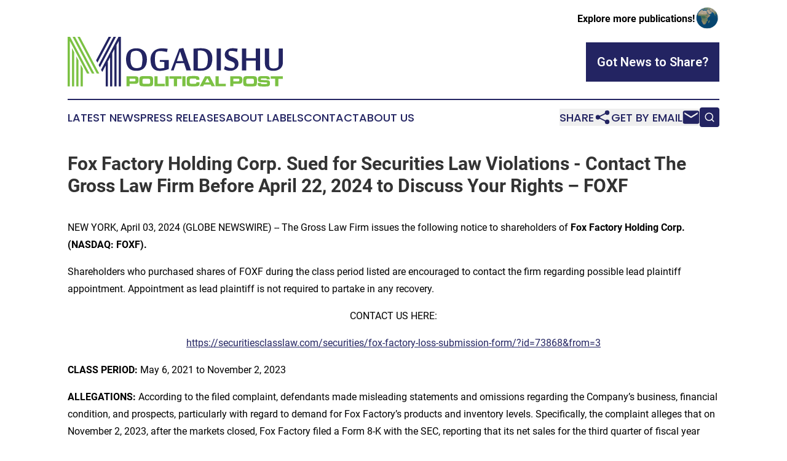

--- FILE ---
content_type: image/svg+xml
request_url: https://cdn.newsmatics.com/agp/sites/mogadishupoliticalpost-logo-1.svg
body_size: 12596
content:
<?xml version="1.0" encoding="UTF-8" standalone="no"?>
<svg
   xmlns:dc="http://purl.org/dc/elements/1.1/"
   xmlns:cc="http://creativecommons.org/ns#"
   xmlns:rdf="http://www.w3.org/1999/02/22-rdf-syntax-ns#"
   xmlns:svg="http://www.w3.org/2000/svg"
   xmlns="http://www.w3.org/2000/svg"
   version="1.1"
   id="Layer_1"
   x="0px"
   y="0px"
   viewBox="0 0 349.89999 81.099998"
   xml:space="preserve"
   width="349.89999"
   height="81.099998"><metadata
   id="metadata73"><rdf:RDF><cc:Work
       rdf:about=""><dc:format>image/svg+xml</dc:format><dc:type
         rdf:resource="http://purl.org/dc/dcmitype/StillImage" /></cc:Work></rdf:RDF></metadata><defs
   id="defs71" />
<style
   type="text/css"
   id="style2">
	.st0{fill:#F9A342;}
	.st1{fill:#126DDB;}
	.st2{fill:#B1076E;}
	.st3{fill:#59047D;}
	.st4{fill:#6467AA;}
	.st5{fill:#333167;}
	.st6{fill:#6CC537;}
	.st7{fill:#469C31;}
	.st8{fill:#37474F;}
	.st9{fill:#00796B;}
	.st10{fill:#43A047;}
	.st11{fill:#8BC34A;}
	.st12{fill:#2B3566;}
	.st13{fill:#EE8329;}
	.st14{fill:#EE2637;}
	.st15{fill:#1D0A3E;}
	.st16{fill:#F89843;}
	.st17{fill:#1AC2E7;}
	.st18{fill:#22408D;}
	.st19{fill:#77BF43;}
	.st20{fill:#D42027;}
	.st21{fill:#252064;}
	.st22{fill:#D80100;}
	.st23{fill:#FDDC05;}
	.st24{fill:#4BBFEE;}
	.st25{fill:#0F416A;}
	.st26{fill:#D32B27;}
	.st27{fill:#7F141A;}
	.st28{fill:#FF7F00;}
	.st29{fill:none;}
	.st30{fill:#404040;}
	.st31{fill:#1E2A40;}
	.st32{fill:#F8962B;}
	.st33{fill:#012032;}
	.st34{fill:#ED1A3B;}
	.st35{fill:#BD1A8D;}
	.st36{fill:#F18B1E;}
	.st37{fill:#10323F;}
	.st38{fill:#07D42C;}
	.st39{fill:#666666;}
	.st40{fill:#7B1FA2;}
	.st41{fill:#FFFFFF;}
	.st42{fill:#1B2152;}
	.st43{fill:#72C9B8;}
	.st44{fill:#FF0000;}
	.st45{fill:#182B68;}
	.st46{fill:#006633;}
	.st47{fill:#D21034;}
	.st48{fill:#E81C38;}
	.st49{fill:#83D1DE;}
	.st50{fill:#003F87;}
	.st51{fill:#F9CF1C;}
	.st52{fill:#181472;}
	.st53{fill:#F79021;}
	.st54{fill:#011E1E;}
	.st55{fill:#02767F;}
	.st56{fill:#3B60AC;}
	.st57{fill:#BF2030;}
	.st58{fill:#7BC143;}
	.st59{fill:#232462;}
	.st60{fill:#23DCE5;}
	.st61{fill:#0D029B;}
	.st62{fill:#4527A0;}
	.st63{fill:#03A9F4;}
	.st64{fill:#3D0107;}
	.st65{fill:#AA1E25;}
	.st66{fill:#035F6A;}
	.st67{fill:#EE2D24;}
	.st68{fill:#160C18;}
	.st69{fill:#0095BF;}
	.st70{fill:#300A3D;}
	.st71{fill:#D35327;}
	.st72{fill:#054C4C;}
	.st73{fill:#E9102D;}
	.st74{fill:#008851;}
	.st75{fill:#006B47;}
	.st76{fill:#E53935;}
	.st77{fill:#21ACF9;}
	.st78{fill:#153E69;}
	.st79{fill:#006064;}
	.st80{fill:#B71C1C;}
	.st81{fill:#232663;}
	.st82{fill:#FFC856;}
	.st83{fill:#FF9E15;}
	.st84{fill:#82C129;}
	.st85{fill:#262625;}
	.st86{fill:#FF6F00;}
	.st87{fill:#1A237E;}
	.st88{fill:#00052D;}
	.st89{fill:#1788DD;}
	.st90{fill:#173540;}
	.st91{fill:#F15A24;}
	.st92{fill:#0000FD;}
	.st93{fill:#00E676;}
	.st94{fill:#66000C;}
	.st95{fill:#D32F2F;}
	.st96{fill:#4A148C;}
	.st97{fill:#00838F;}
	.st98{fill:#FFCA28;}
	.st99{fill:#D30000;}
	.st100{fill:#FFD600;}
	.st101{fill:#C2185B;}
	.st102{fill:#023D79;}
	.st103{fill:#00E5FF;}
	.st104{fill:#5E35B1;}
	.st105{fill:#EF9018;}
	.st106{fill:#006F2D;}
</style>
<g
   id="g66"
   transform="translate(-25.1,-159.5)">
	<path
   class="st59"
   d="m 107.7,159.5 -28.3,53.8 2,3.7 26.8,-50.8 v 74.2 h 3.5 v -80.9 z m -16,0 -20.3,38.4 2.1,3.7 22.3,-42.1 z m 8,0 -24.2,46.1 2,3.7 26.2,-49.8 z M 87,206.3 v 34.2 h 3.5 v -40.8 z m 7.1,-15 v 49.2 h 3.5 v -55.8 z m 7,-13.4 v 62.5 h 3.5 v -69.2 z"
   id="path4" />
	<polygon
   class="st58"
   points="49.8,240.5 46.2,240.5 46.2,204.7 49.8,211.3 "
   id="polygon6" />
	<g
   id="g18">
		<polygon
   class="st58"
   points="76.5,219.4 72.5,219.4 41.1,159.5 45,159.5 74.5,215.6 74.5,215.6 76.5,219.4 "
   id="polygon8" />
		<polygon
   class="st58"
   points="64.6,219.4 33.1,159.5 37.1,159.5 68.6,219.4 "
   id="polygon10" />
		<polygon
   class="st58"
   points="35.7,240.5 32.2,240.5 32.2,177.9 35.7,184.6 "
   id="polygon12" />
		<polygon
   class="st58"
   points="56.6,219.4 28.7,166.2 28.7,240.5 25.1,240.5 25.1,159.5 29.1,159.5 60.6,219.4 "
   id="polygon14" />
		<polygon
   class="st58"
   points="42.7,240.5 39.2,240.5 39.2,191.3 42.7,198 "
   id="polygon16" />
	</g>
	<g
   id="g36">
		<path
   class="st59"
   d="m 154,196.4 c 0,2.8 -0.4,5.4 -1.1,7.7 -0.7,2.3 -1.8,4.2 -3.2,5.9 -1.4,1.6 -3.2,2.9 -5.4,3.7 -2.2,0.9 -4.7,1.3 -7.5,1.3 -2.9,0 -5.5,-0.4 -7.6,-1.3 -2.1,-0.9 -3.8,-2.1 -5.2,-3.8 -1.3,-1.6 -2.3,-3.6 -3,-5.9 -0.6,-2.3 -1,-4.8 -1,-7.6 0,-2.8 0.3,-5.3 1,-7.6 0.6,-2.2 1.7,-4.2 3,-5.7 1.4,-1.6 3.1,-2.8 5.2,-3.6 2.1,-0.8 4.6,-1.3 7.5,-1.3 2.9,0 5.4,0.4 7.5,1.3 2.1,0.8 3.9,2.1 5.4,3.6 1.4,1.6 2.5,3.5 3.2,5.7 0.8,2.3 1.2,4.8 1.2,7.6 z m -7.3,0 c 0,-2.2 -0.2,-4.1 -0.6,-5.9 -0.4,-1.7 -1,-3.2 -1.8,-4.4 -0.8,-1.2 -1.8,-2.1 -3.1,-2.8 -1.2,-0.6 -2.7,-1 -4.4,-1 -1.5,0 -2.9,0.2 -4.2,0.5 -1.3,0.3 -2.3,0.8 -3.1,1.4 -0.8,0.6 -1.3,1.9 -1.7,3.9 -0.3,2 -0.5,4.8 -0.5,8.2 0,2.2 0.2,4.1 0.5,5.9 0.3,1.8 0.8,3.3 1.6,4.5 0.7,1.3 1.7,2.3 2.9,2.9 1.2,0.7 2.7,1 4.5,1 1.8,0 3.4,-0.2 4.5,-0.5 1.2,-0.3 2.2,-0.8 3,-1.4 0.4,-0.3 0.7,-0.8 1,-1.6 0.3,-0.8 0.5,-1.7 0.7,-2.9 0.2,-1.1 0.3,-2.4 0.4,-3.8 0.2,-1.1 0.3,-2.5 0.3,-4 z"
   id="path20" />
		<path
   class="st59"
   d="m 182.4,200.6 -7.6,-0.4 0.3,-2.9 h 14.3 V 212 c -0.8,0.3 -1.7,0.7 -2.9,1.1 -1.1,0.4 -2.4,0.7 -3.7,1 -1.3,0.3 -2.7,0.5 -4.1,0.7 -1.4,0.2 -2.8,0.3 -4.1,0.3 -2.6,0 -4.9,-0.5 -6.8,-1.4 -1.9,-0.9 -3.4,-2.2 -4.6,-3.8 -1.2,-1.6 -2,-3.6 -2.6,-5.9 -0.5,-2.3 -0.8,-4.8 -0.8,-7.7 0,-2.9 0.5,-5.3 1.4,-7.6 0.9,-2.2 2.2,-4.1 3.9,-5.7 1.7,-1.6 3.7,-2.8 6,-3.6 2.3,-0.8 4.9,-1.2 7.6,-1.2 0.7,0 1.5,0 2.3,0.1 0.8,0.1 1.7,0.1 2.5,0.2 0.8,0.1 1.6,0.2 2.4,0.3 0.7,0.1 1.3,0.2 1.8,0.4 l -1.2,5.2 c -0.6,-0.2 -1.3,-0.4 -2.2,-0.6 -0.9,-0.2 -1.8,-0.4 -2.8,-0.5 -1,-0.2 -1.9,-0.3 -2.9,-0.4 -1,-0.1 -1.8,-0.2 -2.6,-0.2 -1.2,0 -2.4,0.1 -3.5,0.3 -1.1,0.2 -2.1,0.7 -3,1.4 -0.5,0.4 -0.9,1 -1.2,1.8 -0.3,0.8 -0.6,1.8 -0.8,2.9 -0.2,1.1 -0.3,2.3 -0.4,3.5 -0.1,1.2 -0.1,2.5 -0.1,3.7 0,4.8 0.6,8.5 1.8,11 1.2,2.5 3.1,3.8 5.6,3.8 0.6,0 1.3,0 2.1,-0.1 0.7,-0.1 1.4,-0.1 2.1,-0.2 0.7,-0.1 1.4,-0.2 2,-0.3 0.6,-0.1 1.1,-0.2 1.6,-0.3 v -9.6 z"
   id="path22" />
		<path
   class="st59"
   d="m 218.2,214.5 -4,-12.1 -12.8,0.2 -4.1,11.9 h -4.4 l 13.5,-35.6 6.7,-1.2 12.6,36.8 z m -5.1,-15.5 -5.2,-15.5 -5.3,15.5 z"
   id="path24" />
		<path
   class="st59"
   d="m 229.7,178.9 c 0.7,-0.1 1.6,-0.2 2.6,-0.3 1,-0.1 2,-0.2 3.1,-0.2 1.1,-0.1 2.2,-0.1 3.3,-0.2 1.1,0 2.1,-0.1 3.1,-0.1 2.8,0 5.3,0.3 7.6,0.9 2.3,0.6 4.2,1.6 5.8,3 1.6,1.4 2.9,3.1 3.8,5.3 0.9,2.1 1.3,4.7 1.3,7.8 0,3 -0.4,5.7 -1.1,8.1 -0.7,2.4 -1.8,4.5 -3.3,6.2 -1.5,1.7 -3.5,3 -5.9,4 -2.4,1 -5.3,1.4 -8.8,1.4 -1,0 -2,0 -3,0 -1.1,0 -2.1,-0.1 -3.1,-0.1 -1,-0.1 -2,-0.1 -2.9,-0.2 -0.9,-0.1 -1.8,-0.1 -2.5,-0.2 z m 7,32 c 0.2,0.1 0.5,0.1 0.8,0.1 0.3,0 0.6,0.1 1,0.1 0.3,0 0.7,0 1,0.1 0.3,0 0.6,0 0.8,0 2.1,0 3.8,-0.1 5.2,-0.4 1.4,-0.3 2.6,-0.8 3.6,-1.5 0.5,-0.4 1,-0.9 1.5,-1.6 0.5,-0.6 0.9,-1.5 1.2,-2.5 0.4,-1 0.6,-2.3 0.8,-3.9 0.2,-1.5 0.3,-3.4 0.3,-5.7 0,-2.8 -0.3,-5.1 -1,-6.9 -0.7,-1.8 -1.6,-3.2 -2.7,-4.2 -1.1,-1 -2.5,-1.7 -4,-2.1 -1.5,-0.4 -3.1,-0.6 -4.9,-0.6 -0.3,0 -0.6,0 -0.9,0 -0.3,0 -0.7,0 -1,0.1 -0.3,0 -0.7,0.1 -1,0.1 -0.3,0 -0.6,0.1 -0.7,0.1 z"
   id="path26" />
		<path
   class="st59"
   d="m 274.2,214.5 h -6.9 v -35.9 h 6.9 z"
   id="path28" />
		<path
   class="st59"
   d="m 302.8,204 c 0,1.3 -0.3,2.6 -0.9,3.9 -0.6,1.3 -1.5,2.5 -2.7,3.5 -1.2,1.1 -2.6,1.9 -4.2,2.6 -1.6,0.7 -3.5,1 -5.5,1 -1.1,0 -2.1,-0.1 -3,-0.2 -0.9,-0.1 -1.8,-0.3 -2.6,-0.5 -0.8,-0.2 -1.6,-0.5 -2.4,-0.8 -0.8,-0.3 -1.5,-0.7 -2.3,-1.1 l 1.7,-5.3 c 0.5,0.3 1.1,0.7 2,1.1 0.8,0.4 1.7,0.8 2.7,1.1 1,0.3 1.9,0.6 2.9,0.8 1,0.2 1.9,0.3 2.7,0.3 0.9,0 1.7,-0.1 2.2,-0.2 0.6,-0.1 1.1,-0.3 1.6,-0.5 0.5,-0.2 0.9,-0.7 1.2,-1.6 0.3,-0.8 0.5,-1.9 0.5,-3.2 0,-1.2 -0.4,-2.2 -1.2,-2.9 -0.8,-0.7 -1.8,-1.4 -3,-1.9 -1.2,-0.5 -2.5,-1.1 -3.9,-1.6 -1.4,-0.5 -2.7,-1.2 -3.9,-2.1 -1.2,-0.8 -2.2,-1.9 -3,-3.3 -0.8,-1.3 -1.2,-3.1 -1.2,-5.2 0,-1 0.3,-2.1 0.8,-3.3 0.5,-1.2 1.3,-2.2 2.4,-3.2 1.1,-1 2.3,-1.8 3.9,-2.4 1.5,-0.6 3.3,-0.9 5.2,-0.9 1.6,0 3.1,0.1 4.5,0.2 1.4,0.2 2.8,0.4 4.2,0.6 l -1.1,5.3 c -0.6,-0.2 -1.3,-0.5 -2.1,-0.7 -0.8,-0.2 -1.6,-0.4 -2.4,-0.5 -0.8,-0.2 -1.6,-0.3 -2.4,-0.4 -0.8,-0.1 -1.5,-0.1 -2.1,-0.1 -0.7,0 -1.3,0 -1.9,0.1 -0.6,0.1 -1.1,0.2 -1.6,0.5 -0.4,0.3 -0.8,0.7 -1,1.3 -0.2,0.6 -0.3,1.4 -0.3,2.3 0,0.9 0.2,1.7 0.7,2.3 0.5,0.6 1.1,1.1 1.8,1.6 0.8,0.5 1.6,0.9 2.6,1.2 1,0.4 2,0.8 3,1.2 1,0.4 2,0.9 3,1.5 1,0.6 1.8,1.2 2.6,2.1 0.8,0.8 1.4,1.8 1.8,3 0.5,1.3 0.7,2.7 0.7,4.4 z"
   id="path30" />
		<path
   class="st59"
   d="m 330.8,214.5 v -16.2 h -15.4 v 16.2 h -6.9 v -35.9 h 6.9 v 15.7 h 15.4 v -15.7 h 7 v 35.9 z"
   id="path32" />
		<path
   class="st59"
   d="m 374.9,201.8 c 0,1.8 -0.3,3.5 -1,5.1 -0.7,1.6 -1.6,3 -2.9,4.2 -1.3,1.2 -2.9,2.1 -4.8,2.8 -1.9,0.7 -4.2,1.1 -6.7,1.1 -2.1,0 -4,-0.2 -5.7,-0.7 -1.7,-0.4 -3.1,-1.2 -4.3,-2.2 -1.2,-1 -2.1,-2.3 -2.8,-3.9 -0.6,-1.6 -1,-3.6 -1,-5.9 v -23.7 h 6.9 V 203 c 0,1.8 0.2,3.2 0.5,4.3 0.3,1.1 0.8,1.9 1.4,2.4 0.6,0.6 1.4,0.9 2.3,1.1 0.9,0.2 2,0.3 3.2,0.3 1.5,0 2.7,-0.2 3.8,-0.5 1.1,-0.3 1.9,-0.7 2.6,-1.2 0.7,-0.5 1.2,-1.3 1.4,-2.5 0.2,-1.1 0.3,-2.5 0.3,-4 v -24.3 h 6.9 v 23.2 z"
   id="path34" />
	</g>
	<g
   id="g64">
		<path
   class="st58"
   d="M 120.8,223.9 H 132 c 3.1,0 3.5,0 4.4,0.1 3.1,0.5 4,1.8 4,6 0,3.6 -0.7,5.1 -2.6,5.8 -1.1,0.4 -2.2,0.5 -5.7,0.5 h -6.3 v 4 h -5 z m 11.2,8.2 c 2.3,0 2.4,0 2.8,-0.3 0.5,-0.3 0.6,-0.7 0.6,-1.9 0,-1.2 -0.2,-1.7 -0.9,-1.9 -0.3,-0.1 -0.4,-0.1 -2.6,-0.1 h -6.2 v 4.2 z"
   id="path38" />
		<path
   class="st58"
   d="m 162.5,224.7 c 1.3,1 1.6,2.6 1.6,7.3 0,4.7 -0.4,6.4 -1.6,7.3 -1.3,1 -2.8,1.1 -9.6,1.1 -6.9,0 -8.4,-0.2 -9.7,-1.1 -1.3,-1 -1.6,-2.6 -1.6,-7.4 0,-4.6 0.4,-6.2 1.6,-7.2 1.3,-1 2.8,-1.1 9.6,-1.1 7,0 8.5,0.2 9.7,1.1 z m -15.4,4.2 c -0.3,0.6 -0.4,1.5 -0.4,3.6 0,2 0.1,2.7 0.7,3.2 0.7,0.5 1.4,0.6 5.6,0.6 4,0 4.8,-0.1 5.5,-0.6 0.6,-0.4 0.7,-1.2 0.7,-3.1 0,-2.4 -0.1,-3.4 -0.6,-3.9 -0.6,-0.7 -1.1,-0.7 -5.7,-0.7 -4.9,-0.1 -5.4,-0.1 -5.8,0.9 z"
   id="path40" />
		<path
   class="st58"
   d="m 171.3,223.9 v 12.2 H 183 v 4.2 h -16.8 v -16.4 z"
   id="path42" />
		<path
   class="st58"
   d="m 189.3,223.9 v 16.4 h -5.2 v -16.4 z"
   id="path44" />
		<path
   class="st58"
   d="m 210.3,223.9 v 4.2 H 203 v 12.2 h -5.2 V 228 h -7.3 v -4.2 h 19.8 z"
   id="path46" />
		<path
   class="st58"
   d="m 216.7,223.9 v 16.4 h -5.2 v -16.4 z"
   id="path48" />
		<path
   class="st58"
   d="m 239.5,233.9 c 0,0.9 0,1.3 0,1.5 0,2.6 -0.7,3.9 -2.5,4.4 -1.3,0.4 -3.1,0.6 -6.7,0.6 -6.4,0 -8.5,-0.2 -9.8,-1 -1.1,-0.6 -1.6,-1.5 -1.8,-3.2 -0.1,-0.7 -0.1,-2.1 -0.1,-4.2 0,-3.7 0.1,-5 0.5,-5.9 0.9,-2.2 2.7,-2.6 11.2,-2.6 4.4,0 5.9,0.2 7,0.8 1.4,0.7 1.9,1.9 1.9,4.5 v 0.8 h -5 c 0,-1.1 -0.1,-1.3 -0.4,-1.5 -0.4,-0.3 -1.8,-0.5 -5,-0.5 -3.1,0 -4,0.1 -4.5,0.5 -0.6,0.5 -0.8,1.4 -0.8,3.9 0,4.2 0.1,4.2 5.3,4.2 5.5,0 5.5,0 5.6,-2.5 h 5.1 z"
   id="path50" />
		<path
   class="st58"
   d="m 257.6,237.5 h -10.8 l -1.4,2.8 h -5.7 l 8.7,-16.4 h 7.7 l 8.6,16.4 H 259 Z m -4.9,-9.8 h -1 l -3.2,6.2 h 7.3 z"
   id="path52" />
		<path
   class="st58"
   d="m 270.6,223.9 v 12.2 h 11.6 v 4.2 h -16.8 v -16.4 z"
   id="path54" />
		<path
   class="st58"
   d="m 289.5,223.9 h 11.2 c 3.1,0 3.5,0 4.4,0.1 3.1,0.5 4,1.8 4,6 0,3.6 -0.7,5.1 -2.6,5.8 -1.1,0.4 -2.2,0.5 -5.7,0.5 h -6.3 v 4 h -5 z m 11.2,8.2 c 2.3,0 2.4,0 2.8,-0.3 0.5,-0.3 0.6,-0.7 0.6,-1.9 0,-1.2 -0.2,-1.7 -0.9,-1.9 -0.3,-0.1 -0.4,-0.1 -2.6,-0.1 h -6.2 v 4.2 z"
   id="path56" />
		<path
   class="st58"
   d="m 331.3,224.7 c 1.3,1 1.6,2.6 1.6,7.3 0,4.7 -0.4,6.4 -1.6,7.3 -1.3,1 -2.8,1.1 -9.6,1.1 -6.9,0 -8.4,-0.2 -9.7,-1.1 -1.3,-1 -1.6,-2.6 -1.6,-7.4 0,-4.6 0.4,-6.2 1.6,-7.2 1.3,-1 2.8,-1.1 9.6,-1.1 6.9,0 8.4,0.2 9.7,1.1 z m -15.5,4.2 c -0.3,0.6 -0.4,1.5 -0.4,3.6 0,2 0.1,2.7 0.7,3.2 0.7,0.5 1.4,0.6 5.6,0.6 4,0 4.8,-0.1 5.5,-0.6 0.6,-0.4 0.7,-1.2 0.7,-3.1 0,-2.4 -0.1,-3.4 -0.6,-3.9 -0.6,-0.7 -1.1,-0.7 -5.7,-0.7 -4.8,-0.1 -5.3,-0.1 -5.8,0.9 z"
   id="path58" />
		<path
   class="st58"
   d="m 339.1,234.8 c 0,1 0.1,1.3 0.5,1.5 0.5,0.3 1,0.3 4.5,0.3 5.3,0 5.3,0 5.3,-1.4 0,-1 -0.4,-1.2 -2,-1.3 l -3.9,-0.1 -2.6,-0.1 h -1.3 c -4,-0.1 -5.2,-1.2 -5.2,-4.8 0,-3.1 0.9,-4.5 3.1,-5 1,-0.2 3.2,-0.3 7.1,-0.3 4.8,0 6.5,0.2 7.6,1 1,0.7 1.4,1.7 1.4,3.6 0,0.1 0,0.4 0,0.8 h -4.8 c 0,-0.9 -0.1,-1.1 -0.5,-1.3 -0.4,-0.2 -1,-0.3 -4.6,-0.3 -4.2,0 -4.6,0.1 -4.6,1.3 0,0.6 0.2,0.9 0.7,1.1 0.4,0.1 1.8,0.2 5.2,0.3 5.4,0.2 6.4,0.3 7.5,1 1.1,0.7 1.5,1.8 1.5,4.1 0,2.8 -0.7,4.2 -2.4,4.9 -1,0.4 -3,0.5 -7.9,0.5 -5.1,0 -7.1,-0.2 -8.2,-1 -1.1,-0.7 -1.5,-1.7 -1.5,-3.9 v -0.8 h 5.1 z"
   id="path60" />
		<path
   class="st58"
   d="m 374.9,223.9 v 4.2 h -7.3 v 12.2 h -5.2 V 228 h -7.3 v -4.2 h 19.8 z"
   id="path62" />
	</g>
</g>
</svg>
